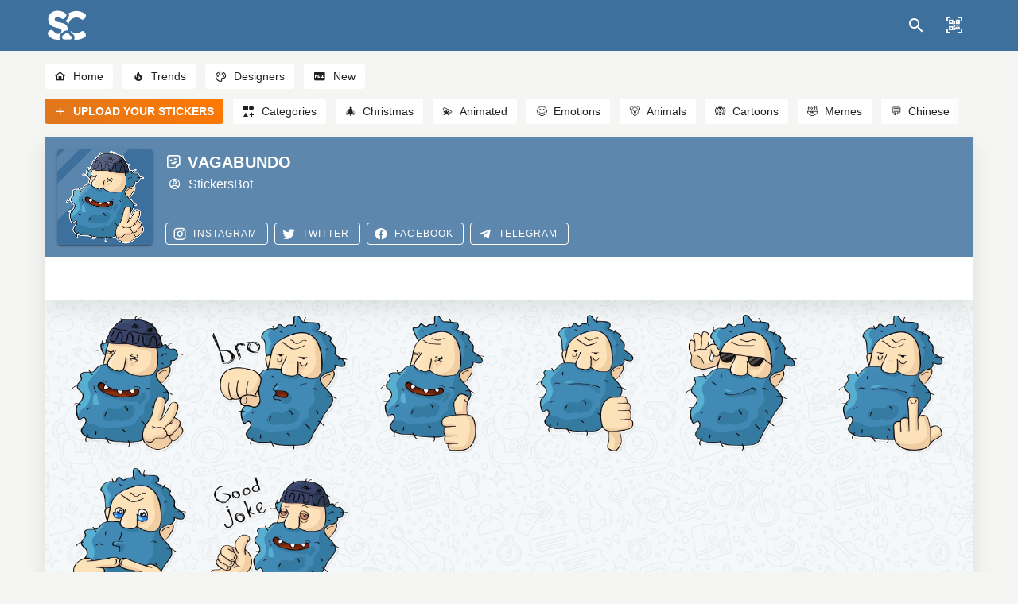

--- FILE ---
content_type: application/javascript; charset=UTF-8
request_url: https://stickers.cloud/_nuxt/04cfea0.js
body_size: 8699
content:
(window.webpackJsonp=window.webpackJsonp||[]).push([[49],{531:function(e,t,n){var content=n(532);content.__esModule&&(content=content.default),"string"==typeof content&&(content=[[e.i,content,""]]),content.locals&&(e.exports=content.locals);(0,n(13).default)("56407fa2",content,!0,{sourceMap:!1})},532:function(e,t,n){var r=n(12)(!1);r.push([e.i,'.theme--light.v-timeline:before{background:rgba(0,0,0,.12)}.theme--light.v-timeline .v-timeline-item__dot{background:#fff}.theme--light.v-timeline .v-timeline-item .v-card:not(.v-card--link):before{border-right-color:rgba(0,0,0,.12)}.theme--dark.v-timeline:before{background:hsla(0,0%,100%,.12)}.theme--dark.v-timeline .v-timeline-item__dot{background:#1e1e1e}.theme--dark.v-timeline .v-timeline-item .v-card:not(.v-card--link):before{border-right-color:rgba(0,0,0,.12)}.v-timeline{padding-top:24px;position:relative}.v-timeline:before{bottom:0;content:"";height:100%;position:absolute;top:0;width:2px}.v-timeline-item{display:flex;padding-bottom:24px}.v-timeline-item__body{position:relative;height:100%;flex:1 1 auto}.v-timeline-item__divider{position:relative;min-width:96px;display:flex;align-items:center;justify-content:center}.v-timeline-item__dot{z-index:2;border-radius:50%;box-shadow:0 2px 1px -1px rgba(0,0,0,.2),0 1px 1px 0 rgba(0,0,0,.14),0 1px 3px 0 rgba(0,0,0,.12);height:38px;left:calc(50% - 19px);width:38px}.v-timeline-item__dot .v-timeline-item__inner-dot{height:30px;margin:4px;width:30px}.v-timeline-item__dot--small{height:24px;left:calc(50% - 12px);width:24px}.v-timeline-item__dot--small .v-timeline-item__inner-dot{height:18px;margin:3px;width:18px}.v-timeline-item__dot--large{height:52px;left:calc(50% - 26px);width:52px}.v-timeline-item__dot--large .v-timeline-item__inner-dot{height:42px;margin:5px;width:42px}.v-timeline-item__inner-dot{border-radius:50%;display:flex;justify-content:center;align-items:center}.v-timeline-item__opposite{flex:1 1 auto;align-self:center;max-width:calc(50% - 48px)}.v-timeline:not(.v-timeline--dense):not(.v-timeline--reverse) .v-timeline-item--after,.v-timeline:not(.v-timeline--dense):not(.v-timeline--reverse) .v-timeline-item:nth-child(odd):not(.v-timeline-item--before){flex-direction:row-reverse}.v-application--is-ltr .v-timeline:not(.v-timeline--dense):not(.v-timeline--reverse) .v-timeline-item--after .v-timeline-item__opposite,.v-application--is-ltr .v-timeline:not(.v-timeline--dense):not(.v-timeline--reverse) .v-timeline-item:nth-child(odd):not(.v-timeline-item--before) .v-timeline-item__opposite{text-align:right}.v-application--is-rtl .v-timeline:not(.v-timeline--dense):not(.v-timeline--reverse) .v-timeline-item--after .v-timeline-item__opposite,.v-application--is-rtl .v-timeline:not(.v-timeline--dense):not(.v-timeline--reverse) .v-timeline-item:nth-child(odd):not(.v-timeline-item--before) .v-timeline-item__opposite{text-align:left}.v-application--is-ltr .v-timeline:not(.v-timeline--dense):not(.v-timeline--reverse) .v-timeline-item--after .v-timeline-item__body>.v-card:after,.v-application--is-ltr .v-timeline:not(.v-timeline--dense):not(.v-timeline--reverse) .v-timeline-item--after .v-timeline-item__body>.v-card:not(.v-card--link):before,.v-application--is-ltr .v-timeline:not(.v-timeline--dense):not(.v-timeline--reverse) .v-timeline-item:nth-child(odd):not(.v-timeline-item--before) .v-timeline-item__body>.v-card:after,.v-application--is-ltr .v-timeline:not(.v-timeline--dense):not(.v-timeline--reverse) .v-timeline-item:nth-child(odd):not(.v-timeline-item--before) .v-timeline-item__body>.v-card:not(.v-card--link):before{transform:rotate(0);left:-10px;right:auto}.v-application--is-rtl .v-timeline:not(.v-timeline--dense):not(.v-timeline--reverse) .v-timeline-item--after .v-timeline-item__body>.v-card:after,.v-application--is-rtl .v-timeline:not(.v-timeline--dense):not(.v-timeline--reverse) .v-timeline-item--after .v-timeline-item__body>.v-card:not(.v-card--link):before,.v-application--is-rtl .v-timeline:not(.v-timeline--dense):not(.v-timeline--reverse) .v-timeline-item:nth-child(odd):not(.v-timeline-item--before) .v-timeline-item__body>.v-card:after,.v-application--is-rtl .v-timeline:not(.v-timeline--dense):not(.v-timeline--reverse) .v-timeline-item:nth-child(odd):not(.v-timeline-item--before) .v-timeline-item__body>.v-card:not(.v-card--link):before{transform:rotate(180deg);left:auto;right:-10px}.v-timeline:not(.v-timeline--dense):not(.v-timeline--reverse) .v-timeline-item--after .v-timeline-item__body,.v-timeline:not(.v-timeline--dense):not(.v-timeline--reverse) .v-timeline-item:nth-child(odd):not(.v-timeline-item--before) .v-timeline-item__body{max-width:calc(50% - 48px)}.v-timeline:not(.v-timeline--dense):not(.v-timeline--reverse) .v-timeline-item--before,.v-timeline:not(.v-timeline--dense):not(.v-timeline--reverse) .v-timeline-item:nth-child(2n):not(.v-timeline-item--after){flex-direction:row}.v-application--is-ltr .v-timeline:not(.v-timeline--dense):not(.v-timeline--reverse) .v-timeline-item--before .v-timeline-item__opposite,.v-application--is-ltr .v-timeline:not(.v-timeline--dense):not(.v-timeline--reverse) .v-timeline-item:nth-child(2n):not(.v-timeline-item--after) .v-timeline-item__opposite{text-align:left}.v-application--is-rtl .v-timeline:not(.v-timeline--dense):not(.v-timeline--reverse) .v-timeline-item--before .v-timeline-item__opposite,.v-application--is-rtl .v-timeline:not(.v-timeline--dense):not(.v-timeline--reverse) .v-timeline-item:nth-child(2n):not(.v-timeline-item--after) .v-timeline-item__opposite{text-align:right}.v-application--is-ltr .v-timeline:not(.v-timeline--dense):not(.v-timeline--reverse) .v-timeline-item--before .v-timeline-item__body>.v-card:after,.v-application--is-ltr .v-timeline:not(.v-timeline--dense):not(.v-timeline--reverse) .v-timeline-item--before .v-timeline-item__body>.v-card:not(.v-card--link):before,.v-application--is-ltr .v-timeline:not(.v-timeline--dense):not(.v-timeline--reverse) .v-timeline-item:nth-child(2n):not(.v-timeline-item--after) .v-timeline-item__body>.v-card:after,.v-application--is-ltr .v-timeline:not(.v-timeline--dense):not(.v-timeline--reverse) .v-timeline-item:nth-child(2n):not(.v-timeline-item--after) .v-timeline-item__body>.v-card:not(.v-card--link):before{transform:rotate(180deg);right:-10px;left:auto}.v-application--is-rtl .v-timeline:not(.v-timeline--dense):not(.v-timeline--reverse) .v-timeline-item--before .v-timeline-item__body>.v-card:after,.v-application--is-rtl .v-timeline:not(.v-timeline--dense):not(.v-timeline--reverse) .v-timeline-item--before .v-timeline-item__body>.v-card:not(.v-card--link):before,.v-application--is-rtl .v-timeline:not(.v-timeline--dense):not(.v-timeline--reverse) .v-timeline-item:nth-child(2n):not(.v-timeline-item--after) .v-timeline-item__body>.v-card:after,.v-application--is-rtl .v-timeline:not(.v-timeline--dense):not(.v-timeline--reverse) .v-timeline-item:nth-child(2n):not(.v-timeline-item--after) .v-timeline-item__body>.v-card:not(.v-card--link):before{transform:rotate(0);right:auto;left:-10px}.v-timeline:not(.v-timeline--dense):not(.v-timeline--reverse) .v-timeline-item--before .v-timeline-item__body,.v-timeline:not(.v-timeline--dense):not(.v-timeline--reverse) .v-timeline-item:nth-child(2n):not(.v-timeline-item--after) .v-timeline-item__body{max-width:calc(50% - 48px)}.v-timeline-item__body>.v-card:not(.v-card--flat):after,.v-timeline-item__body>.v-card:not(.v-card--flat):not(.v-card--link):before{content:"";position:absolute;border-top:10px solid transparent;border-bottom:10px solid transparent;border-right:10px solid #000;top:calc(50% - 10px)}.v-timeline-item__body>.v-card:not(.v-card--flat):after{border-right-color:inherit}.v-timeline-item__body>.v-card:not(.v-card--flat):not(.v-card--link):before{top:calc(50% - 8px)}.v-timeline--align-top .v-timeline-item__dot{align-self:start}.v-timeline--align-top .v-timeline-item__body>.v-card:after{top:10px}.v-timeline--align-top .v-timeline-item__body>.v-card:not(.v-card--link):before{top:12px}.v-application--is-ltr .v-timeline:not(.v-timeline--dense):not(.v-timeline--reverse):before{left:calc(50% - 1px);right:auto}.v-application--is-ltr .v-timeline--reverse:not(.v-timeline--dense):before,.v-application--is-rtl .v-timeline:not(.v-timeline--dense):not(.v-timeline--reverse):before{left:auto;right:calc(50% - 1px)}.v-application--is-rtl .v-timeline--reverse:not(.v-timeline--dense):before{right:auto;left:calc(50% - 1px)}.v-timeline--reverse:not(.v-timeline--dense) .v-timeline-item--before,.v-timeline--reverse:not(.v-timeline--dense) .v-timeline-item:nth-child(odd):not(.v-timeline-item--after){flex-direction:row}.v-application--is-ltr .v-timeline--reverse:not(.v-timeline--dense) .v-timeline-item--before .v-timeline-item__opposite,.v-application--is-ltr .v-timeline--reverse:not(.v-timeline--dense) .v-timeline-item:nth-child(odd):not(.v-timeline-item--after) .v-timeline-item__opposite{text-align:left}.v-application--is-rtl .v-timeline--reverse:not(.v-timeline--dense) .v-timeline-item--before .v-timeline-item__opposite,.v-application--is-rtl .v-timeline--reverse:not(.v-timeline--dense) .v-timeline-item:nth-child(odd):not(.v-timeline-item--after) .v-timeline-item__opposite{text-align:right}.v-application--is-ltr .v-timeline--reverse:not(.v-timeline--dense) .v-timeline-item--before .v-timeline-item__body>.v-card:after,.v-application--is-ltr .v-timeline--reverse:not(.v-timeline--dense) .v-timeline-item--before .v-timeline-item__body>.v-card:not(.v-card--link):before,.v-application--is-ltr .v-timeline--reverse:not(.v-timeline--dense) .v-timeline-item:nth-child(odd):not(.v-timeline-item--after) .v-timeline-item__body>.v-card:after,.v-application--is-ltr .v-timeline--reverse:not(.v-timeline--dense) .v-timeline-item:nth-child(odd):not(.v-timeline-item--after) .v-timeline-item__body>.v-card:not(.v-card--link):before{transform:rotate(180deg);right:-10px;left:auto}.v-application--is-rtl .v-timeline--reverse:not(.v-timeline--dense) .v-timeline-item--before .v-timeline-item__body>.v-card:after,.v-application--is-rtl .v-timeline--reverse:not(.v-timeline--dense) .v-timeline-item--before .v-timeline-item__body>.v-card:not(.v-card--link):before,.v-application--is-rtl .v-timeline--reverse:not(.v-timeline--dense) .v-timeline-item:nth-child(odd):not(.v-timeline-item--after) .v-timeline-item__body>.v-card:after,.v-application--is-rtl .v-timeline--reverse:not(.v-timeline--dense) .v-timeline-item:nth-child(odd):not(.v-timeline-item--after) .v-timeline-item__body>.v-card:not(.v-card--link):before{transform:rotate(0);right:auto;left:-10px}.v-timeline--reverse:not(.v-timeline--dense) .v-timeline-item--before .v-timeline-item__body,.v-timeline--reverse:not(.v-timeline--dense) .v-timeline-item:nth-child(odd):not(.v-timeline-item--after) .v-timeline-item__body{max-width:calc(50% - 48px)}.v-timeline--reverse:not(.v-timeline--dense) .v-timeline-item--after,.v-timeline--reverse:not(.v-timeline--dense) .v-timeline-item:nth-child(2n):not(.v-timeline-item--before){flex-direction:row-reverse}.v-application--is-ltr .v-timeline--reverse:not(.v-timeline--dense) .v-timeline-item--after .v-timeline-item__opposite,.v-application--is-ltr .v-timeline--reverse:not(.v-timeline--dense) .v-timeline-item:nth-child(2n):not(.v-timeline-item--before) .v-timeline-item__opposite{text-align:right}.v-application--is-rtl .v-timeline--reverse:not(.v-timeline--dense) .v-timeline-item--after .v-timeline-item__opposite,.v-application--is-rtl .v-timeline--reverse:not(.v-timeline--dense) .v-timeline-item:nth-child(2n):not(.v-timeline-item--before) .v-timeline-item__opposite{text-align:left}.v-application--is-ltr .v-timeline--reverse:not(.v-timeline--dense) .v-timeline-item--after .v-timeline-item__body>.v-card:after,.v-application--is-ltr .v-timeline--reverse:not(.v-timeline--dense) .v-timeline-item--after .v-timeline-item__body>.v-card:not(.v-card--link):before,.v-application--is-ltr .v-timeline--reverse:not(.v-timeline--dense) .v-timeline-item:nth-child(2n):not(.v-timeline-item--before) .v-timeline-item__body>.v-card:after,.v-application--is-ltr .v-timeline--reverse:not(.v-timeline--dense) .v-timeline-item:nth-child(2n):not(.v-timeline-item--before) .v-timeline-item__body>.v-card:not(.v-card--link):before{transform:rotate(0);left:-10px;right:auto}.v-application--is-rtl .v-timeline--reverse:not(.v-timeline--dense) .v-timeline-item--after .v-timeline-item__body>.v-card:after,.v-application--is-rtl .v-timeline--reverse:not(.v-timeline--dense) .v-timeline-item--after .v-timeline-item__body>.v-card:not(.v-card--link):before,.v-application--is-rtl .v-timeline--reverse:not(.v-timeline--dense) .v-timeline-item:nth-child(2n):not(.v-timeline-item--before) .v-timeline-item__body>.v-card:after,.v-application--is-rtl .v-timeline--reverse:not(.v-timeline--dense) .v-timeline-item:nth-child(2n):not(.v-timeline-item--before) .v-timeline-item__body>.v-card:not(.v-card--link):before{transform:rotate(180deg);left:auto;right:-10px}.v-timeline--reverse:not(.v-timeline--dense) .v-timeline-item--after .v-timeline-item__body,.v-timeline--reverse:not(.v-timeline--dense) .v-timeline-item:nth-child(2n):not(.v-timeline-item--before) .v-timeline-item__body{max-width:calc(50% - 48px)}.v-application--is-ltr .v-timeline--reverse.v-timeline--dense:before{right:47px;left:auto}.v-application--is-ltr .v-timeline--dense:not(.v-timeline--reverse):before,.v-application--is-rtl .v-timeline--reverse.v-timeline--dense:before{right:auto;left:47px}.v-application--is-rtl .v-timeline--dense:not(.v-timeline--reverse):before{left:auto;right:47px}.v-timeline--dense .v-timeline-item{flex-direction:row-reverse!important}.v-application--is-ltr .v-timeline--dense .v-timeline-item .v-timeline-item__body>.v-card:after,.v-application--is-ltr .v-timeline--dense .v-timeline-item .v-timeline-item__body>.v-card:not(.v-card--link):before{transform:rotate(0);left:-10px;right:auto}.v-application--is-rtl .v-timeline--dense .v-timeline-item .v-timeline-item__body>.v-card:after,.v-application--is-rtl .v-timeline--dense .v-timeline-item .v-timeline-item__body>.v-card:not(.v-card--link):before{transform:rotate(180deg);left:auto;right:-10px}.v-timeline--dense .v-timeline-item__body{max-width:calc(100% - 96px)}.v-timeline--dense .v-timeline-item__opposite{display:none}.v-timeline--reverse.v-timeline--dense .v-timeline-item{flex-direction:row!important}.v-application--is-ltr .v-timeline--reverse.v-timeline--dense .v-timeline-item .v-timeline-item__body>.v-card:after,.v-application--is-ltr .v-timeline--reverse.v-timeline--dense .v-timeline-item .v-timeline-item__body>.v-card:not(.v-card--link):before{transform:rotate(180deg);right:-10px;left:auto}.v-application--is-rtl .v-timeline--reverse.v-timeline--dense .v-timeline-item .v-timeline-item__body>.v-card:after,.v-application--is-rtl .v-timeline--reverse.v-timeline--dense .v-timeline-item .v-timeline-item__body>.v-card:not(.v-card--link):before{transform:rotate(0);right:auto;left:-10px}.v-timeline-item--fill-dot .v-timeline-item__inner-dot{height:inherit;margin:0;width:inherit}',""]),e.exports=r},533:function(e,t,n){"undefined"!=typeof self&&self,e.exports=function(e){var t={};function n(r){if(t[r])return t[r].exports;var o=t[r]={i:r,l:!1,exports:{}};return e[r].call(o.exports,o,o.exports,n),o.l=!0,o.exports}return n.m=e,n.c=t,n.d=function(e,t,r){n.o(e,t)||Object.defineProperty(e,t,{configurable:!1,enumerable:!0,get:r})},n.n=function(e){var t=e&&e.__esModule?function(){return e.default}:function(){return e};return n.d(t,"a",t),t},n.o=function(e,t){return Object.prototype.hasOwnProperty.call(e,t)},n.p="./",n(n.s=0)}({0:function(e,t,n){e.exports=n("vgs7")},A5qe:function(e,t,n){(function(n){var r,o,a,i={scope:{}};i.defineProperty="function"==typeof Object.defineProperties?Object.defineProperty:function(e,t,n){if(n.get||n.set)throw new TypeError("ES3 does not support getters and setters.");e!=Array.prototype&&e!=Object.prototype&&(e[t]=n.value)},i.getGlobal=function(e){return"undefined"!=typeof window&&window===e?e:void 0!==n&&null!=n?n:e},i.global=i.getGlobal(this),i.SYMBOL_PREFIX="jscomp_symbol_",i.initSymbol=function(){i.initSymbol=function(){},i.global.Symbol||(i.global.Symbol=i.Symbol)},i.symbolCounter_=0,i.Symbol=function(e){return i.SYMBOL_PREFIX+(e||"")+i.symbolCounter_++},i.initSymbolIterator=function(){i.initSymbol();var e=i.global.Symbol.iterator;e||(e=i.global.Symbol.iterator=i.global.Symbol("iterator")),"function"!=typeof Array.prototype[e]&&i.defineProperty(Array.prototype,e,{configurable:!0,writable:!0,value:function(){return i.arrayIterator(this)}}),i.initSymbolIterator=function(){}},i.arrayIterator=function(e){var t=0;return i.iteratorPrototype((function(){return t<e.length?{done:!1,value:e[t++]}:{done:!0}}))},i.iteratorPrototype=function(e){return i.initSymbolIterator(),(e={next:e})[i.global.Symbol.iterator]=function(){return this},e},i.array=i.array||{},i.iteratorFromArray=function(e,t){i.initSymbolIterator(),e instanceof String&&(e+="");var n=0,r={next:function(){if(n<e.length){var o=n++;return{value:t(o,e[o]),done:!1}}return r.next=function(){return{done:!0,value:void 0}},r.next()}};return r[Symbol.iterator]=function(){return r},r},i.polyfill=function(e,t,n,r){if(t){for(n=i.global,e=e.split("."),r=0;r<e.length-1;r++){var o=e[r];o in n||(n[o]={}),n=n[o]}(t=t(r=n[e=e[e.length-1]]))!=r&&null!=t&&i.defineProperty(n,e,{configurable:!0,writable:!0,value:t})}},i.polyfill("Array.prototype.keys",(function(e){return e||function(){return i.iteratorFromArray(this,(function(e){return e}))}}),"es6-impl","es3");var u=this;!function(n,i){o=[],void 0===(a="function"==typeof(r=i)?r.apply(t,o):r)||(e.exports=a)}(0,(function(){function e(e){if(!V.col(e))try{return document.querySelectorAll(e)}catch(e){}}function t(e,t){for(var n=e.length,r=2<=arguments.length?arguments[1]:void 0,o=[],a=0;a<n;a++)if(a in e){var i=e[a];t.call(r,i,a,e)&&o.push(i)}return o}function n(e){return e.reduce((function(e,t){return e.concat(V.arr(t)?n(t):t)}),[])}function r(t){return V.arr(t)?t:(V.str(t)&&(t=e(t)||t),t instanceof NodeList||t instanceof HTMLCollection?[].slice.call(t):[t])}function o(e,t){return e.some((function(e){return e===t}))}function a(e){var t,n={};for(t in e)n[t]=e[t];return n}function i(e,t){var n,r=a(e);for(n in e)r[n]=t.hasOwnProperty(n)?t[n]:e[n];return r}function s(e,t){var n,r=a(e);for(n in t)r[n]=V.und(e[n])?t[n]:e[n];return r}function l(e){e=e.replace(/^#?([a-f\d])([a-f\d])([a-f\d])$/i,(function(e,t,n,r){return t+t+n+n+r+r}));var t=/^#?([a-f\d]{2})([a-f\d]{2})([a-f\d]{2})$/i.exec(e);return"rgba("+(e=parseInt(t[1],16))+","+parseInt(t[2],16)+","+(t=parseInt(t[3],16))+",1)"}function m(e){function t(e,t,n){return 0>n&&(n+=1),1<n&&--n,n<1/6?e+6*(t-e)*n:.5>n?t:n<2/3?e+(t-e)*(2/3-n)*6:e}var n=/hsl\((\d+),\s*([\d.]+)%,\s*([\d.]+)%\)/g.exec(e)||/hsla\((\d+),\s*([\d.]+)%,\s*([\d.]+)%,\s*([\d.]+)\)/g.exec(e);e=parseInt(n[1])/360;var r=parseInt(n[2])/100,o=parseInt(n[3])/100;if(n=n[4]||1,0==r)o=r=e=o;else{var a=.5>o?o*(1+r):o+r-o*r,i=2*o-a;o=t(i,a,e+1/3),r=t(i,a,e),e=t(i,a,e-1/3)}return"rgba("+255*o+","+255*r+","+255*e+","+n+")"}function v(e){if(e=/([\+\-]?[0-9#\.]+)(%|px|pt|em|rem|in|cm|mm|ex|ch|pc|vw|vh|vmin|vmax|deg|rad|turn)?$/.exec(e))return e[2]}function c(e){return-1<e.indexOf("translate")||"perspective"===e?"px":-1<e.indexOf("rotate")||-1<e.indexOf("skew")?"deg":void 0}function p(e,t){return V.fnc(e)?e(t.target,t.id,t.total):e}function d(e,t){if(t in e.style)return getComputedStyle(e).getPropertyValue(t.replace(/([a-z])([A-Z])/g,"$1-$2").toLowerCase())||"0"}function f(e,t){return V.dom(e)&&o(B,t)?"transform":V.dom(e)&&(e.getAttribute(t)||V.svg(e)&&e[t])?"attribute":V.dom(e)&&"transform"!==t&&d(e,t)?"css":null!=e[t]?"object":void 0}function g(e,n){var r=c(n);if(r=-1<n.indexOf("scale")?1:0+r,!(e=e.style.transform))return r;for(var o=[],a=[],i=[],u=/(\w+)\((.+?)\)/g;o=u.exec(e);)a.push(o[1]),i.push(o[2]);return(e=t(i,(function(e,t){return a[t]===n}))).length?e[0]:r}function h(e,t){switch(f(e,t)){case"transform":return g(e,t);case"css":return d(e,t);case"attribute":return e.getAttribute(t)}return e[t]||0}function y(e,t){var n=/^(\*=|\+=|-=)/.exec(e);if(!n)return e;var r=v(e)||0;switch(t=parseFloat(t),e=parseFloat(e.replace(n[0],"")),n[0][0]){case"+":return t+e+r;case"-":return t-e+r;case"*":return t*e+r}}function b(e,t){return Math.sqrt(Math.pow(t.x-e.x,2)+Math.pow(t.y-e.y,2))}function _(e){e=e.points;for(var t,n=0,r=0;r<e.numberOfItems;r++){var o=e.getItem(r);0<r&&(n+=b(t,o)),t=o}return n}function x(e){if(e.getTotalLength)return e.getTotalLength();switch(e.tagName.toLowerCase()){case"circle":return 2*Math.PI*e.getAttribute("r");case"rect":return 2*e.getAttribute("width")+2*e.getAttribute("height");case"line":return b({x:e.getAttribute("x1"),y:e.getAttribute("y1")},{x:e.getAttribute("x2"),y:e.getAttribute("y2")});case"polyline":return _(e);case"polygon":var t=e.points;return _(e)+b(t.getItem(t.numberOfItems-1),t.getItem(0))}}function w(e,t){function n(n){return n=void 0===n?0:n,e.el.getPointAtLength(1<=t+n?t+n:0)}var r=n(),o=n(-1),a=n(1);switch(e.property){case"x":return r.x;case"y":return r.y;case"angle":return 180*Math.atan2(a.y-o.y,a.x-o.x)/Math.PI}}function O(e,t){var n,r=/-?\d*\.?\d+/g;if(n=V.pth(e)?e.totalLength:e,V.col(n))if(V.rgb(n)){var o=/rgb\((\d+,\s*[\d]+,\s*[\d]+)\)/g.exec(n);n=o?"rgba("+o[1]+",1)":n}else n=V.hex(n)?l(n):V.hsl(n)?m(n):void 0;else o=(o=v(n))?n.substr(0,n.length-o.length):n,n=t&&!/\s/g.test(n)?o+t:o;return{original:n+="",numbers:n.match(r)?n.match(r).map(Number):[0],strings:V.str(e)||t?n.split(r):[]}}function k(e){return t(e=e?n(V.arr(e)?e.map(r):r(e)):[],(function(e,t,n){return n.indexOf(e)===t}))}function j(e){var t=k(e);return t.map((function(e,n){return{target:e,id:n,total:t.length}}))}function P(e,t){var n=a(t);if(V.arr(e)){var o=e.length;2!==o||V.obj(e[0])?V.fnc(t.duration)||(n.duration=t.duration/o):e={value:e}}return r(e).map((function(e,n){return n=n?0:t.delay,e=V.obj(e)&&!V.pth(e)?e:{value:e},V.und(e.delay)&&(e.delay=n),e})).map((function(e){return s(e,n)}))}function S(e,t){var n,r={};for(n in e){var o=p(e[n],t);V.arr(o)&&(o=o.map((function(e){return p(e,t)})),1===o.length&&(o=o[0])),r[n]=o}return r.duration=parseFloat(r.duration),r.delay=parseFloat(r.delay),r}function I(e){return V.arr(e)?L.apply(this,e):N[e]}function C(e,t){var n;return e.tweens.map((function(r){var o=(r=S(r,t)).value,a=h(t.target,e.name),i=n?n.to.original:a,u=(i=V.arr(o)?o[0]:i,y(V.arr(o)?o[1]:o,i));return a=v(u)||v(i)||v(a),r.from=O(i,a),r.to=O(u,a),r.start=n?n.end:e.offset,r.end=r.start+r.delay+r.duration,r.easing=I(r.easing),r.elasticity=(1e3-Math.min(Math.max(r.elasticity,1),999))/1e3,r.isPath=V.pth(o),r.isColor=V.col(r.from.original),r.isColor&&(r.round=1),n=r}))}function M(e,r){return t(n(e.map((function(e){return r.map((function(t){var n=f(e.target,t.name);if(n){var r=C(t,e);t={type:n,property:t.name,animatable:e,tweens:r,duration:r[r.length-1].end,delay:r[0].delay}}else t=void 0;return t}))}))),(function(e){return!V.und(e)}))}function A(e,t,n,r){var o="delay"===e;return t.length?(o?Math.min:Math.max).apply(Math,t.map((function(t){return t[e]}))):o?r.delay:n.offset+r.delay+r.duration}function $(e){var t,n=i(F,e),r=i(T,e),o=j(e.targets),a=[],u=s(n,r);for(t in e)u.hasOwnProperty(t)||"targets"===t||a.push({name:t,offset:u.offset,tweens:P(e[t],r)});return s(n,{children:[],animatables:o,animations:e=M(o,a),duration:A("duration",e,n,r),delay:A("delay",e,n,r)})}function E(e){function n(){return window.Promise&&new Promise((function(e){return v=e}))}function r(e){return p.reversed?p.duration-e:e}function o(e){for(var n=0,r={},o=p.animations,a=o.length;n<a;){var i=o[n],u=i.animatable,s=i.tweens,l=s.length-1,m=s[l];l&&(m=t(s,(function(t){return e<t.end}))[0]||m),s=Math.min(Math.max(e-m.start-m.delay,0),m.duration)/m.duration;for(var v=isNaN(s)?1:m.easing(s,m.elasticity),c=(s=m.to.strings,m.round),f=void(l=[]),g=(f=m.to.numbers.length,0);g<f;g++){var h=void 0,y=(h=m.to.numbers[g],m.from.numbers[g]);h=m.isPath?w(m.value,v*h):y+v*(h-y),c&&(m.isColor&&2<g||(h=Math.round(h*c)/c)),l.push(h)}if(m=s.length)for(f=s[0],v=0;v<m;v++)c=s[v+1],g=l[v],isNaN(g)||(f=c?f+(g+c):f+(g+" "));else f=l[0];q[i.type](u.target,i.property,f,r,u.id),i.currentValue=f,n++}if(n=Object.keys(r).length)for(o=0;o<n;o++)D||(D=d(document.body,"transform")?"transform":"-webkit-transform"),p.animatables[o].target.style[D]=r[o].join(" ");p.currentTime=e,p.progress=e/p.duration*100}function a(e){p[e]&&p[e](p)}function i(){p.remaining&&!0!==p.remaining&&p.remaining--}function u(e){var t=p.duration,u=p.offset,d=u+p.delay,f=p.currentTime,g=p.reversed,h=r(e);if(p.children.length){var y=p.children,b=y.length;if(h>=p.currentTime)for(var _=0;_<b;_++)y[_].seek(h);else for(;b--;)y[b].seek(h)}(h>=d||!t)&&(p.began||(p.began=!0,a("begin")),a("run")),h>u&&h<t?o(h):(h<=u&&0!==f&&(o(0),g&&i()),(h>=t&&f!==t||!t)&&(o(t),g||i())),a("update"),e>=t&&(p.remaining?(l=s,"alternate"===p.direction&&(p.reversed=!p.reversed)):(p.pause(),p.completed||(p.completed=!0,a("complete"),"Promise"in window&&(v(),c=n()))),m=0)}e=void 0===e?{}:e;var s,l,m=0,v=null,c=n(),p=$(e);return p.reset=function(){var e=p.direction,t=p.loop;for(p.currentTime=0,p.progress=0,p.paused=!0,p.began=!1,p.completed=!1,p.reversed="reverse"===e,p.remaining="alternate"===e&&1===t?2:t,o(0),e=p.children.length;e--;)p.children[e].reset()},p.tick=function(e){s=e,l||(l=s),u((m+s-l)*E.speed)},p.seek=function(e){u(r(e))},p.pause=function(){var e=R.indexOf(p);-1<e&&R.splice(e,1),p.paused=!0},p.play=function(){p.paused&&(p.paused=!1,l=0,m=r(p.currentTime),R.push(p),X||Y())},p.reverse=function(){p.reversed=!p.reversed,l=0,m=r(p.currentTime)},p.restart=function(){p.pause(),p.reset(),p.play()},p.finished=c,p.reset(),p.autoplay&&p.play(),p}var D,F={update:void 0,begin:void 0,run:void 0,complete:void 0,loop:1,direction:"normal",autoplay:!0,offset:0},T={duration:1e3,delay:0,easing:"easeOutElastic",elasticity:500,round:0},B="translateX translateY translateZ rotate rotateX rotateY rotateZ scale scaleX scaleY scaleZ skewX skewY perspective".split(" "),V={arr:function(e){return Array.isArray(e)},obj:function(e){return-1<Object.prototype.toString.call(e).indexOf("Object")},pth:function(e){return V.obj(e)&&e.hasOwnProperty("totalLength")},svg:function(e){return e instanceof SVGElement},dom:function(e){return e.nodeType||V.svg(e)},str:function(e){return"string"==typeof e},fnc:function(e){return"function"==typeof e},und:function(e){return void 0===e},hex:function(e){return/(^#[0-9A-F]{6}$)|(^#[0-9A-F]{3}$)/i.test(e)},rgb:function(e){return/^rgb/.test(e)},hsl:function(e){return/^hsl/.test(e)},col:function(e){return V.hex(e)||V.rgb(e)||V.hsl(e)}},L=function(){function e(e,t,n){return(((1-3*n+3*t)*e+(3*n-6*t))*e+3*t)*e}return function(t,n,r,o){if(0<=t&&1>=t&&0<=r&&1>=r){var a=new Float32Array(11);if(t!==n||r!==o)for(var i=0;11>i;++i)a[i]=e(.1*i,t,r);return function(i){if(t===n&&r===o)return i;if(0===i)return 0;if(1===i)return 1;for(var u=0,s=1;10!==s&&a[s]<=i;++s)u+=.1;--s,s=u+(i-a[s])/(a[s+1]-a[s])*.1;var l=3*(1-3*r+3*t)*s*s+2*(3*r-6*t)*s+3*t;if(.001<=l){for(u=0;4>u&&0!=(l=3*(1-3*r+3*t)*s*s+2*(3*r-6*t)*s+3*t);++u){var m=e(s,t,r)-i;s-=m/l}i=s}else if(0===l)i=s;else{s=u,u+=.1;var v=0;do{0<(l=e(m=s+(u-s)/2,t,r)-i)?u=m:s=m}while(1e-7<Math.abs(l)&&10>++v);i=m}return e(i,n,o)}}}}(),N=function(){function e(e,t){return 0===e||1===e?e:-Math.pow(2,10*(e-1))*Math.sin(2*(e-1-t/(2*Math.PI)*Math.asin(1))*Math.PI/t)}var t,n="Quad Cubic Quart Quint Sine Expo Circ Back Elastic".split(" "),r={In:[[.55,.085,.68,.53],[.55,.055,.675,.19],[.895,.03,.685,.22],[.755,.05,.855,.06],[.47,0,.745,.715],[.95,.05,.795,.035],[.6,.04,.98,.335],[.6,-.28,.735,.045],e],Out:[[.25,.46,.45,.94],[.215,.61,.355,1],[.165,.84,.44,1],[.23,1,.32,1],[.39,.575,.565,1],[.19,1,.22,1],[.075,.82,.165,1],[.175,.885,.32,1.275],function(t,n){return 1-e(1-t,n)}],InOut:[[.455,.03,.515,.955],[.645,.045,.355,1],[.77,0,.175,1],[.86,0,.07,1],[.445,.05,.55,.95],[1,0,0,1],[.785,.135,.15,.86],[.68,-.55,.265,1.55],function(t,n){return.5>t?e(2*t,n)/2:1-e(-2*t+2,n)/2}]},o={linear:L(.25,.25,.75,.75)},a={};for(t in r)a.type=t,r[a.type].forEach(function(e){return function(t,r){o["ease"+e.type+n[r]]=V.fnc(t)?t:L.apply(u,t)}}(a)),a={type:a.type};return o}(),q={css:function(e,t,n){return e.style[t]=n},attribute:function(e,t,n){return e.setAttribute(t,n)},object:function(e,t,n){return e[t]=n},transform:function(e,t,n,r,o){r[o]||(r[o]=[]),r[o].push(t+"("+n+")")}},R=[],X=0,Y=function(){function e(){X=requestAnimationFrame(t)}function t(t){var n=R.length;if(n){for(var r=0;r<n;)R[r]&&R[r].tick(t),r++;e()}else cancelAnimationFrame(X),X=0}return e}();return E.version="2.2.0",E.speed=1,E.running=R,E.remove=function(e){e=k(e);for(var t=R.length;t--;)for(var n=R[t],r=n.animations,a=r.length;a--;)o(e,r[a].animatable.target)&&(r.splice(a,1),r.length||n.pause())},E.getValue=h,E.path=function(t,n){var r=V.str(t)?e(t)[0]:t,o=n||100;return function(e){return{el:r,property:e,totalLength:x(r)*(o/100)}}},E.setDashoffset=function(e){var t=x(e);return e.setAttribute("stroke-dasharray",t),t},E.bezier=L,E.easings=N,E.timeline=function(e){var t=E(e);return t.pause(),t.duration=0,t.add=function(n){return t.children.forEach((function(e){e.began=!0,e.completed=!0})),r(n).forEach((function(n){var r=s(n,i(T,e||{}));r.targets=r.targets||e.targets,n=t.duration;var o=r.offset;r.autoplay=!1,r.direction=t.direction,r.offset=V.und(o)?n:y(o,n),t.began=!0,t.completed=!0,t.seek(r.offset),(r=E(r)).began=!0,r.completed=!0,r.duration>n&&(t.duration=r.duration),t.children.push(r)})),t.seek(0),t.reset(),t.autoplay&&t.restart(),t},t},E.random=function(e,t){return Math.floor(Math.random()*(t-e+1))+e},E}))}).call(t,n("DuR2"))},DuR2:function(e,t){var n;n=function(){return this}();try{n=n||Function("return this")()||(0,eval)("this")}catch(e){"object"==typeof window&&(n=window)}e.exports=n},vgs7:function(e,t,n){"use strict";Object.defineProperty(t,"__esModule",{value:!0});var r=n("A5qe"),o=n.n(r),a={props:{value:{type:[Number,String],default:"0",required:!0},formatValue:{type:Function,default:function(e){return e}},easing:{type:String,default:"linear"},duration:{type:Number,default:1e3},update:Function,begin:Function,complete:Function,run:Function,delay:{type:Number,default:0},round:{default:null}},data:function(){return{animatedValue:0}},mounted:function(){this.animateValue(this.value)},watch:{value:function(e){this.animateValue(e)}},methods:{animateValue:function(e){var t=this.begin,n=this.easing,r=this.duration,a=this.complete,i=this.update,u=this.run,s=this.delay,l=this.round;o()({targets:this,animatedValue:e,duration:r,easing:n,update:i,begin:t,complete:a,run:u,delay:s,round:l})}}},i=function(){var e=this,t=e.$createElement;return(e._self._c||t)("span",{domProps:{innerHTML:e._s(e.formatValue(Number(e.animatedValue)))}})};function s(e,t,n,r,o,a,i,u){var s=typeof(e=e||{}).default;"object"!==s&&"function"!==s||(e=e.default);var l,m="function"==typeof e?e.options:e;if(t&&(m.render=t,m.staticRenderFns=n,m._compiled=!0),r&&(m.functional=!0),a&&(m._scopeId=a),i?(l=function(e){(e=e||this.$vnode&&this.$vnode.ssrContext||this.parent&&this.parent.$vnode&&this.parent.$vnode.ssrContext)||"undefined"==typeof __VUE_SSR_CONTEXT__||(e=__VUE_SSR_CONTEXT__),o&&o.call(this,e),e&&e._registeredComponents&&e._registeredComponents.add(i)},m._ssrRegister=l):o&&(l=u?function(){o.call(this,this.$root.$options.shadowRoot)}:o),l)if(m.functional){m._injectStyles=l;var v=m.render;m.render=function(e,t){return l.call(t),v(e,t)}}else{var c=m.beforeCreate;m.beforeCreate=c?[].concat(c,l):[l]}return{exports:e,options:m}}var l=s(a,i,[],!1,null,null,null).exports;t.default=l}}).default},563:function(e,t,n){"use strict";n(8),n(5),n(7),n(10),n(11);var r=n(1),o=(n(531),n(4)),l=n(15);function m(object,e){var t=Object.keys(object);if(Object.getOwnPropertySymbols){var n=Object.getOwnPropertySymbols(object);e&&(n=n.filter((function(e){return Object.getOwnPropertyDescriptor(object,e).enumerable}))),t.push.apply(t,n)}return t}t.a=Object(o.a)(l.a).extend({name:"v-timeline",provide:function(){return{timeline:this}},props:{alignTop:Boolean,dense:Boolean,reverse:Boolean},computed:{classes:function(){return function(e){for(var i=1;i<arguments.length;i++){var source=null!=arguments[i]?arguments[i]:{};i%2?m(Object(source),!0).forEach((function(t){Object(r.a)(e,t,source[t])})):Object.getOwnPropertyDescriptors?Object.defineProperties(e,Object.getOwnPropertyDescriptors(source)):m(Object(source)).forEach((function(t){Object.defineProperty(e,t,Object.getOwnPropertyDescriptor(source,t))}))}return e}({"v-timeline--align-top":this.alignTop,"v-timeline--dense":this.dense,"v-timeline--reverse":this.reverse},this.themeClasses)}},render:function(e){return e("div",{staticClass:"v-timeline",class:this.classes},this.$slots.default)}})},564:function(e,t,n){"use strict";n(8),n(5),n(7),n(10),n(11);var r=n(1),o=(n(198),n(4)),l=n(44),m=n(15),v=n(21);function c(object,e){var t=Object.keys(object);if(Object.getOwnPropertySymbols){var n=Object.getOwnPropertySymbols(object);e&&(n=n.filter((function(e){return Object.getOwnPropertyDescriptor(object,e).enumerable}))),t.push.apply(t,n)}return t}function d(e){for(var i=1;i<arguments.length;i++){var source=null!=arguments[i]?arguments[i]:{};i%2?c(Object(source),!0).forEach((function(t){Object(r.a)(e,t,source[t])})):Object.getOwnPropertyDescriptors?Object.defineProperties(e,Object.getOwnPropertyDescriptors(source)):c(Object(source)).forEach((function(t){Object.defineProperty(e,t,Object.getOwnPropertyDescriptor(source,t))}))}return e}var f=Object(o.a)(v.a,m.a);t.a=f.extend().extend({name:"v-timeline-item",inject:["timeline"],props:{color:{type:String,default:"primary"},fillDot:Boolean,hideDot:Boolean,icon:String,iconColor:String,large:Boolean,left:Boolean,right:Boolean,small:Boolean},computed:{hasIcon:function(){return!!this.icon||!!this.$slots.icon}},methods:{genBody:function(){return this.$createElement("div",{staticClass:"v-timeline-item__body"},this.$slots.default)},genIcon:function(){return this.$slots.icon?this.$slots.icon:this.$createElement(l.a,{props:{color:this.iconColor,dark:!this.theme.isDark,small:this.small}},this.icon)},genInnerDot:function(){var data=this.setBackgroundColor(this.color);return this.$createElement("div",d({staticClass:"v-timeline-item__inner-dot"},data),[this.hasIcon&&this.genIcon()])},genDot:function(){return this.$createElement("div",{staticClass:"v-timeline-item__dot",class:{"v-timeline-item__dot--small":this.small,"v-timeline-item__dot--large":this.large}},[this.genInnerDot()])},genDivider:function(){var e=[];return this.hideDot||e.push(this.genDot()),this.$createElement("div",{staticClass:"v-timeline-item__divider"},e)},genOpposite:function(){return this.$createElement("div",{staticClass:"v-timeline-item__opposite"},this.$slots.opposite)}},render:function(e){var t=[this.genBody(),this.genDivider()];return this.$slots.opposite&&t.push(this.genOpposite()),e("div",{staticClass:"v-timeline-item",class:d({"v-timeline-item--fill-dot":this.fillDot,"v-timeline-item--before":this.timeline.reverse?this.right:this.left,"v-timeline-item--after":this.timeline.reverse?this.left:this.right},this.themeClasses)},t)}})}}]);

--- FILE ---
content_type: application/javascript; charset=UTF-8
request_url: https://stickers.cloud/_nuxt/a9bc6b8.js
body_size: 6022
content:
(window.webpackJsonp=window.webpackJsonp||[]).push([[38,17],{443:function(t,e,o){var content=o(446);content.__esModule&&(content=content.default),"string"==typeof content&&(content=[[t.i,content,""]]),content.locals&&(t.exports=content.locals);(0,o(13).default)("3fa59910",content,!0,{sourceMap:!1})},444:function(t,e,o){"use strict";o.r(e);var r=o(179),l=o(250),c=(o(18),o(448)),n={props:{pack:{type:Object,default:{}},rank:{type:Number,default:0},noLazy:{type:Boolean,default:!1}},data:function(){return{isIOS:c.isIOS}}},d=(o(445),o(87)),component=Object(d.a)(n,(function(){var t=this,e=t._self._c;return e("div",[e("div",{staticClass:"white rounded list-item mt-4 default-shadow"},[e("nuxt-link",{attrs:{to:t.localePath({name:"pack-pack",params:{pack:t.pack.slug}})}},[e("div",{staticClass:"pa-1 d-flex align-center"},[t.noLazy?e("img",{staticClass:"list-tray-icon",attrs:{src:t.pack.tray_src,block:"",width:"64px",height:"64px"}}):e(l.a,{staticClass:"list-tray-icon",attrs:{src:t.pack.tray_src,block:"","aspect-ratio":"1","max-width":"64px","lazy-src":t.isIOS?null:"/global/image_holder.jpg"}})],1)]),t._v(" "),e("div",{staticClass:"list-pack-content pa-2"},[e("div",[e("nuxt-link",{attrs:{to:t.localePath({name:"pack-pack",params:{pack:t.pack.slug}})}},[e("div",{staticClass:"list-pack-title"},[t._v(t._s((t.rank?"#"+t.rank+" ":"")+t.pack.title))])]),t._v(" "),e("nuxt-link",{attrs:{to:t.localePath({name:"profile-username",params:{username:t.pack.author.slug}})}},[e("div",{staticClass:"list-pack-author mt-1"},[e(r.a,{staticClass:"list-pack-author-icon"},[t._v("mdi-account-circle-outline")]),t._v(" "+t._s(t.pack.author.username))],1)]),t._v(" "),e("nuxt-link",{attrs:{to:t.localePath({name:"pack-pack",params:{pack:t.pack.slug}})}},[e("div",{staticClass:"list-pack-stickers d-flex mt-1",class:{"justify-space-between":t.pack.stickers.length>3,"justify-space-around":t.pack.stickers.length<=3}},[t._l(t.noLazy?t.pack.stickers:[],(function(o){return e("img",{key:o.uuid,attrs:{alt:t.pack.title+" - Sticker",src:o.sticker_src,block:"",width:"45px",height:"45px"}})})),t._v(" "),t._l(t.noLazy?[]:t.pack.stickers,(function(o){return e(l.a,{key:o.uuid,attrs:{title:t.pack.title+" - Sticker",src:o.sticker_src,block:"","aspect-ratio":"1","max-width":"45px","lazy-src":t.isIOS?null:"/global/image_holder.jpg"}})}))],2)])],1)])],1)])}),[],!1,null,"136ff46d",null);e.default=component.exports},445:function(t,e,o){"use strict";o(443)},446:function(t,e,o){var r=o(12)(!1);r.push([t.i,".list-item[data-v-136ff46d]{display:flex;flex:1 1 100%;position:relative}.list-pack-content[data-v-136ff46d]{width:100%;overflow:hidden}.list-pack-title[data-v-136ff46d]{color:rgba(0,0,0,.87);line-height:100%;font-weight:700;font-size:.9em;white-space:nowrap;text-overflow:ellipsis;overflow:hidden}.list-pack-author-icon[data-v-136ff46d]{font-size:14px;vertical-align:baseline;vertical-align:initial}.list-pack-author[data-v-136ff46d]{color:rgba(0,0,0,.6);line-height:100%;font-size:.9em;white-space:nowrap;text-overflow:ellipsis;overflow:hidden;display:inline-block!important;min-height:16px}.list-tray-icon[data-v-136ff46d]{height:64px;width:64px}.list-pack-stickers[data-v-136ff46d]{min-height:45px}",""]),t.exports=r},487:function(t,e,o){var content=o(535);content.__esModule&&(content=content.default),"string"==typeof content&&(content=[[t.i,content,""]]),content.locals&&(t.exports=content.locals);(0,o(13).default)("b619ad60",content,!0,{sourceMap:!1})},488:function(t,e,o){var content=o(537);content.__esModule&&(content=content.default),"string"==typeof content&&(content=[[t.i,content,""]]),content.locals&&(t.exports=content.locals);(0,o(13).default)("a7a5f574",content,!0,{sourceMap:!1})},534:function(t,e,o){"use strict";o(487)},535:function(t,e,o){var r=o(12)(!1);r.push([t.i,".card-header-avatar[data-v-3effc156]{width:120px;height:120px;position:relative}.avatar-image[data-v-3effc156]{position:absolute;z-index:2}.avatar-re[data-v-3effc156]{position:absolute;z-index:3}.whatsapp-background[data-v-3effc156]{background-image:url(/global/bg_whatsapp.png);background-repeat:repeat}.user-social-media[data-v-3effc156]{position:absolute;bottom:0}.do-overflow[data-v-3effc156]{overflow:visible}.pack-votes[data-v-3effc156]{line-height:23px;font-weight:500;margin-left:25px}.middle-section[data-v-3effc156]{height:54px}.icon-title-list[data-v-3effc156]{vertical-align:text-top;font-size:20px}.title-list[data-v-3effc156]{text-transform:uppercase;font-size:1em;font-weight:700}.xxl-large[data-v-3effc156]{height:72px!important}.position-relative[data-v-3effc156]{position:relative}.close-x-button[data-v-3effc156]{position:absolute;top:6px;right:6px;cursor:pointer;font-size:1.1em}.play-button-box[data-v-3effc156]{position:absolute;left:50%;top:50%;transform:translate(-50%,-50%);border-radius:50%!important;cursor:pointer}.play-button-text[data-v-3effc156]{vertical-align:top}.image-ratio[data-v-3effc156]{width:100%;height:auto}",""]),t.exports=r},536:function(t,e,o){"use strict";o(488)},537:function(t,e,o){var r=o(12)(!1);r.push([t.i,".VueStar,.VueStar__ground{width:20px!important;height:20px!important}:root{--animate-duration:1s;--animate-delay:1s;--animate-repeat:1}.animate__animated{-webkit-animation-duration:1s;-webkit-animation-duration:var(--animate-duration);animation-duration:1s;animation-duration:var(--animate-duration);-webkit-animation-fill-mode:both;animation-fill-mode:both}@-webkit-keyframes headShake{0%{transform:translateX(0)}6.5%{transform:translateX(-6px) rotateY(-9deg)}18.5%{transform:translateX(5px) rotateY(7deg)}31.5%{transform:translateX(-3px) rotateY(-5deg)}43.5%{transform:translateX(2px) rotateY(3deg)}50%{transform:translateX(0)}}@keyframes headShake{0%{transform:translateX(0)}6.5%{transform:translateX(-6px) rotateY(-9deg)}18.5%{transform:translateX(5px) rotateY(7deg)}31.5%{transform:translateX(-3px) rotateY(-5deg)}43.5%{transform:translateX(2px) rotateY(3deg)}50%{transform:translateX(0)}}.animate__headShake{-webkit-animation-timing-function:ease-in-out;animation-timing-function:ease-in-out;-webkit-animation-name:headShake;animation-name:headShake}@-webkit-keyframes heartBeat{0%{transform:scale(1)}14%{transform:scale(1.3)}28%{transform:scale(1)}42%{transform:scale(1.3)}70%{transform:scale(1)}}@keyframes heartBeat{0%{transform:scale(1)}14%{transform:scale(1.3)}28%{transform:scale(1)}42%{transform:scale(1.3)}70%{transform:scale(1)}}.animate__heartBeat{-webkit-animation-name:heartBeat;animation-name:heartBeat;-webkit-animation-duration:1.3s;-webkit-animation-duration:calc(var(--animate-duration)*1.3);animation-duration:1.3s;animation-duration:calc(var(--animate-duration)*1.3);-webkit-animation-timing-function:ease-in-out;animation-timing-function:ease-in-out}.VueStar__decoration{margin-top:-40px!important;margin-left:-40px!important}.VueStar__icon{z-index:3}",""]),t.exports=r},584:function(t,e,o){"use strict";o.r(e);var r=o(442),l=o(180),c=o(186),n=o(435),d=o(441),m=o(179),h=o(250),k=o(434),_=o(45),f=o(563),v=o(564),w=(o(70),o(41)),x=(o(19),o(58),o(25),o(195),o(533)),C=o.n(x),y=o(448),$=o(227),S=o.n($),I={components:{AnimatedNumber:C.a,VueQr:S.a},data:function(){return{pack:{author:{},interactions:{},statistics:{},download:{},stickers:[]},isMobile:y.isMobile,isAndroid:y.isAndroid,isIOS:y.isIOS,alert:{show:!1,type:"error",message:null},icon:{error:"mdi-alert-circle-outline",success:"mdi-check-circle-outline",info:"mdi-information-outline"},download_alert:!1}},computed:{button_size:function(){var t=2;switch(this.pack.download.telegram&&(t+=1),this.pack.download.signal&&(t+=1),t){case 2:return 6;case 3:return 4;case 4:return 3;default:return 12}},is_custom_color:function(){return!(!this.$route.name||!(this.$route.name.startsWith("profile")||this.$route.name.startsWith("pack")||this.$route.name.startsWith("trends")||this.$route.name.startsWith("designers")||this.$route.name.startsWith("new")))}},asyncData:function(t){var e=t.error,o=t.app,r=t.params,l=t.redirect,c=t.store;return o.$axios.get("/packs/slug/".concat(encodeURI(r.pack)),{headers:{Authorization:o.$auth.getToken("local")||null,locale:o.i18n.locale}}).then((function(t){if(!t.data.success)return e({statusCode:404,message:t.data.result.message});var r=t.data.result;if(!r.redirect_url)return c.commit("theme/custom_color",r.color),r.stickers&&r.stickers[0]&&r.stickers[0]&&(r.stickers[0].active=!1),{pack:r};l(o.localePath({name:"pack-pack",params:{pack:r.redirect_url}}))})).catch((function(t){console.log("/packs/slug/".concat(encodeURI(r.pack))),console.log(t),t.response.data.result?e({statusCode:t.response.status,message:t.response.data.result.message}):e({statusCode:t.response.status,message:o.i18n.t("unexpected_error")})}))},mounted:function(){this.getUserInteractions()},methods:{openDownloadModal:function(){var t=this;this.download_alert=!0,setTimeout((function(){t.isMobile&&(t.download_alert=!1)}),7e3)},formatInteger:function(t){return t.toFixed(0)},getUserInteractions:function(t){var e=this;t=t||1e3,this.pack.interactions.like&&setTimeout((function(){e.$refs.userIconLikes.$data.active=!0,e.$refs.userIconLikes.$data.toggleAnimate=!0,e.$refs.userIconLikes.$data.toggleColor=!0}),t),this.pack.interactions.favorite&&setTimeout((function(){e.$refs.userIconFavs.$data.active=!0,e.$refs.userIconFavs.$data.toggleAnimate=!0,e.$refs.userIconFavs.$data.toggleColor=!0}),t)},like:function(){var t=this;this.$axios.post("https://api.stickers.cloud/v1/packs/slug/"+encodeURI(this.$route.params.pack)+"/like",{headers:{locale:this.$i18n.locale}}).then((function(e){if(t.pack.interactions.like)t.pack.interactions.like=!1;else{var o=e.data;o.success?t.pack.statistics.likes=o.result.likes:t.showAlert(!0,"error",o.result.message),t.pack.interactions.like=!t.pack.interactions.like,t.getUserInteractions(100)}}))},fav:function(){var t=this;this.$axios.post("https://api.stickers.cloud/v1/packs/slug/"+encodeURI(this.$route.params.pack)+"/favorite",{},{headers:{Authorization:this.$auth.getToken("local"),locale:this.$i18n.locale}}).then((function(e){var o=e.data;o.success?(t.pack.interactions.favorite=o.result.favorite,t.pack.statistics.favorites=o.result.favorites):t.showAlert(!0,"error",o.result.message),t.getUserInteractions(100)}))},showAlert:function(t,e,o){this.alert.show=t,this.alert.type=e,this.alert.message=o,this.$vuetify.goTo(0)},getHtmlTags:function(){var t=this.$nuxtI18nHead({addSeoAttributes:!0}),e=[];return e.push({hid:"preload_tray",rel:"preload",href:this.pack.tray_src,as:"image"}),this.pack.stickers.slice(0,8).forEach((function(t){e.push({hid:"preload_".concat(t.uuid),rel:"preload",href:t.sticker_src,as:"image"})})),{title:this.$t("seo_title_pack",{pack:this.pack.title}),link:[{hid:"preload_wspbg",rel:"preload",href:"/global/bg_whatsapp.png",as:"image"},{hid:"preload_trayeff",rel:"preload",href:"/global/pack_tray_avatar_re.png",as:"image"}].concat(e,Object(w.a)(t.link)),meta:[{hid:"title",name:"title",content:this.$t("seo_title_pack",{pack:this.pack.title})},{hid:"description",name:"description",content:this.$t("seo_description_pack",{pack:this.pack.title})},{hid:"ogtitle",property:"og:title",content:this.$t("seo_title_pack",{pack:this.pack.title})},{hid:"ogdescription",property:"og:description",content:this.$t("seo_description_pack",{pack:this.pack.title})},{hid:"ogimage",property:"og:image",content:this.pack.tray_src},{hid:"ogtype",property:"og:type",content:"website"},{hid:"ogurl",property:"og:url",content:"https://stickers.cloud"+this.$route.fullPath},{hid:"alandroid",property:"al:android:app_name",content:"Stickers Cloud"},{hid:"alandroidpackage",property:"al:android:package",content:"com.whatdir.stickers"},{hid:"twittercard",name:"twitter:card",content:"summary"},{hid:"twittersite",name:"twitter:site",content:"@StickersCloud"},{hid:"twittercreator",name:"twitter:creator",content:"@StickersCloud"},{hid:"twitterdomain",name:"twitter:domain",content:"https://stickers.cloud"},{hid:"twittertitle",name:"twitter:title",content:this.$t("seo_title_pack",{pack:this.pack.title})},{hid:"twitterdescription",name:"twitter:description",content:this.$t("seo_description_pack",{pack:this.pack.title})},{hid:"twitterimage",name:"twitter:image",content:this.pack.tray_src},{hid:"robots",name:"robots",content:this.pack.private?"noindex":"index, follow"},{hid:"themecolor",name:"theme-color",content:this.pack.color}].concat(Object(w.a)(t.meta))}}},head:function(){return this.getHtmlTags()},metaInfo:function(){return this.getHtmlTags()}},z=(o(534),o(536),o(87)),component=Object(z.a)(I,(function(){var t=this,e=t._self._c;return e("div",{staticClass:"wrapper pa-4 do-overflow"},[e(_.f,{attrs:{"leave-absolute":"","hide-on-leave":""}},[t.alert.show?e(r.a,{staticClass:"position-relative",attrs:{text:"",outlined:"",color:t.alert.type,icon:t.icon[t.alert.type]}},[t._v("\n\t\t\t"+t._s(t.alert.message)+"\n\t\t\t"),e(m.a,{staticClass:"close-x-button",attrs:{color:t.alert.type},on:{click:function(e){t.alert.show=!1}}},[t._v("mdi-close")])],1):t._e(),t._v(" "),t._l(t.pack.alerts,(function(o,l){return e(r.a,{key:l,attrs:{text:"",outlined:"",color:"info",icon:t.icon.info}},[t._v("\n\t\t\t"+t._s(o)+"\n\t\t")])}))],2),t._v(" "),e("div",{staticClass:"default-shadow white overflow-hidden rounded"},[e("div",{staticClass:"card-header pa-4 overflow-hidden position-relative",style:"background-color: "+t.pack.color+"D6"},[e("div",{staticClass:"card-header-avatar overflow-hidden rounded elevation-2 default-shadow float-left",style:"background-color: "+t.pack.color},[e("img",{staticClass:"avatar-re",attrs:{src:"/global/pack_tray_avatar_re.png",width:"100%"}}),t._v(" "),e("img",{staticClass:"avatar-image d-block",attrs:{alt:t.pack.title+"- Sticker",src:t.pack.tray_src,width:"100%"}})]),t._v(" "),e("div",{staticClass:"float-sm-left overflow-hidden"},[e("div",{staticClass:"ml-4 float-left float-sm-none"},[e("h1",{staticClass:"text-h6 white--text font-weight-bold text-uppercase"},[e(m.a,{staticClass:"white--text text-h6 mt-n1 mr-2"},[t._v(t._s(t.pack.private?"mdi-lock-outline":"mdi-sticker-emoji"))]),t._v(t._s(t.pack.title))],1),t._v(" "),t.pack.author.slug?e("nuxt-link",{attrs:{to:t.localePath({name:"profile-username",params:{username:t.pack.author.slug}})}},[e("div",{staticClass:"white--text"},[e(m.a,{staticClass:"white--text text-body-1 mt-n1 mr-2 ml-1"},[t._v("mdi-account-circle-outline")]),t._v(t._s(t.pack.author.username))],1)]):t._e(),t._v(" "),t.pack.global_trends_ranking<101&&t.pack.global_trends_ranking>0?e("div",{staticClass:"white--text"},[e(m.a,{staticClass:"white--text text-body-1 mt-n1 mr-2 ml-1"},[t._v("mdi-fire")]),t._v(t._s(t.$t("pack_trend",{position:"#".concat(t.pack.global_trends_ranking)})))],1):t._e()],1),t._v(" "),e("div",{staticClass:"mt-1 ml-4 d-none d-md-flex user-social-media mb-4"},[t.pack.author.social_ig?e(l.a,{staticClass:"mt-2 mr-2",attrs:{href:t.pack.author.social_ig,target:"_blank",rel:"nofollow",outlined:"",small:"",color:"white"}},[e(m.a,{attrs:{left:""}},[t._v("mdi-instagram")]),t._v("Instagram")],1):t._e(),t._v(" "),t.pack.author.social_tw?e(l.a,{staticClass:"mt-2 mr-2",attrs:{href:t.pack.author.social_tw,target:"_blank",rel:"nofollow",outlined:"",small:"",color:"white"}},[e(m.a,{attrs:{left:""}},[t._v("mdi-twitter")]),t._v("Twitter")],1):t._e(),t._v(" "),t.pack.author.social_wb?e(l.a,{staticClass:"mt-2 mr-2",attrs:{href:t.pack.author.social_wb,target:"_blank",rel:"nofollow",outlined:"",small:"",color:"white"}},[e(m.a,{attrs:{left:""}},[t._v("mdi-web")]),t._v(t._s(t.pack.author.social_wb.match(/(\w+\.\w+)/)?t.pack.author.social_wb.match(/(\w+\.\w+)/)[1]:"Website"))],1):t._e(),t._v(" "),t.pack.author.social_yt?e(l.a,{staticClass:"mt-2 mr-2",attrs:{href:t.pack.author.social_yt,target:"_blank",rel:"nofollow",outlined:"",small:"",color:"white"}},[e(m.a,{attrs:{left:""}},[t._v("mdi-youtube")]),t._v("YouTube")],1):t._e(),t._v(" "),t.pack.author.social_fb?e(l.a,{staticClass:"mt-2 mr-2",attrs:{href:t.pack.author.social_fb,target:"_blank",rel:"nofollow",outlined:"",small:"",color:"white"}},[e(m.a,{attrs:{left:""}},[t._v("mdi-facebook")]),t._v("Facebook")],1):t._e(),t._v(" "),t.pack.author.social_tg?e(l.a,{staticClass:"mt-2 mr-2",attrs:{href:t.pack.author.social_tg,target:"_blank",rel:"nofollow",outlined:"",small:"",color:"white"}},[e(m.a,{attrs:{left:""}},[t._v("mdi-telegram")]),t._v("Telegram")],1):t._e()],1)]),t._v(" "),e("div",{staticClass:"d-block d-md-none clear-both mt-8"},[e(k.a,{staticClass:"pb-0 pt-2 mx-n2",attrs:{"no-gutters":""}},[t.pack.author.social_ig?e(n.a,{staticClass:"pa-2 pb-0",attrs:{cols:"6",sm:"4"}},[e(l.a,{staticClass:"mr-2",attrs:{href:t.pack.author.social_ig,target:"_blank",rel:"nofollow",outlined:"",block:"",color:"white"}},[e(m.a,{attrs:{left:""}},[t._v("mdi-instagram")]),t._v("Instagram")],1)],1):t._e(),t._v(" "),t.pack.author.social_tw?e(n.a,{staticClass:"pa-2 pb-0",attrs:{cols:"6",sm:"4"}},[e(l.a,{staticClass:"mr-2",attrs:{href:t.pack.author.social_tw,target:"_blank",rel:"nofollow",outlined:"",block:"",color:"white"}},[e(m.a,{attrs:{left:""}},[t._v("mdi-twitter")]),t._v("Twitter")],1)],1):t._e(),t._v(" "),t.pack.author.social_wb?e(n.a,{staticClass:"pa-2 pb-0",attrs:{cols:"6",sm:"4"}},[e(l.a,{staticClass:"mr-2",attrs:{href:t.pack.author.social_wb,target:"_blank",rel:"nofollow",outlined:"",block:"",color:"white"}},[e(m.a,{attrs:{left:""}},[t._v("mdi-web")]),t._v(t._s(t.pack.author.social_wb.match(/(\w+.\w+)/)?t.pack.author.social_wb.match(/(\w+.\w+)/)[1]:"Website"))],1)],1):t._e(),t._v(" "),t.pack.author.social_yt?e(n.a,{staticClass:"pa-2 pb-0",attrs:{cols:"6",sm:"4"}},[e(l.a,{staticClass:"mr-2",attrs:{href:t.pack.author.social_yt,target:"_blank",rel:"nofollow",outlined:"",block:"",color:"white"}},[e(m.a,{attrs:{left:""}},[t._v("mdi-youtube")]),t._v("YouTube")],1)],1):t._e(),t._v(" "),t.pack.author.social_fb?e(n.a,{staticClass:"pa-2 pb-0",attrs:{cols:"6",sm:"4"}},[e(l.a,{staticClass:"mr-2",attrs:{href:t.pack.author.social_fb,target:"_blank",rel:"nofollow",outlined:"",block:"",color:"white"}},[e(m.a,{attrs:{left:""}},[t._v("mdi-facebook")]),t._v("Facebook")],1)],1):t._e(),t._v(" "),t.pack.author.social_tg?e(n.a,{staticClass:"pa-2 pb-0",attrs:{cols:"6",sm:"4"}},[e(l.a,{staticClass:"mr-2",attrs:{href:t.pack.author.social_tg,target:"_blank",rel:"nofollow",outlined:"",block:"",color:"white"}},[e(m.a,{attrs:{left:""}},[t._v("mdi-telegram")]),t._v("Telegram")],1)],1):t._e()],1)],1)]),t._v(" "),e("div",{staticClass:"default-shadow go-overflow middle-section pa-4"},[e("div",{staticClass:"pr-4 d-block",staticStyle:{"box-sizing":"inherit"}},[e("client-only",[e("div",{staticClass:"position-relative float-left pr-4",staticStyle:{width:"100%"}},[e("vue-star",{ref:"userIconLikes",staticStyle:{color:"#a9a9a9"},attrs:{animate:"animated animate__animated animate__headShake",color:t.pack.color}},[e(m.a,{staticClass:"pointer",staticStyle:{width:"16px",height:"16px",color:"inherit","font-size":"16px!important"},attrs:{slot:"icon"},on:{click:function(e){return t.like()}},slot:"icon"},[t._v(t._s(t.pack.interactions.like?"mdi-thumb-up":"mdi-thumb-up-outline"))])],1)],1),t._v(" "),e("span",{staticClass:"pack-votes float-left mr-4",style:"color: "+t.pack.color},[t.pack.statistics.likes?e("animated-number",{attrs:{value:t.pack.statistics.likes,formatValue:t.formatInteger,duration:1e3}}):e("span",[t._v("0")])],1)])],1),t._v(" "),e("div",{staticClass:"pl-6 go-overflow"},[e("client-only",[e("div",{staticClass:"position-relative float-left"},[e("vue-star",{ref:"userIconFavs",staticStyle:{color:"#a9a9a9"},attrs:{animate:"animated animate__animated animate__heartBeat",color:t.pack.color}},[e(m.a,{staticClass:"pointer",staticStyle:{width:"16px",height:"16px",color:"inherit","font-size":"16px!important"},attrs:{slot:"icon"},on:{click:function(e){return t.fav()}},slot:"icon"},[t._v(t._s(t.pack.interactions.favorite?"mdi-heart":"mdi-heart-outline"))])],1)],1),t._v(" "),e("span",{staticClass:"pack-votes float-left",style:"color: "+t.pack.color},[t.pack.statistics.favorites?e("animated-number",{attrs:{value:t.pack.statistics.favorites,formatValue:t.formatInteger,duration:1e3}}):e("span",[t._v("0")])],1)])],1)]),t._v(" "),e("div",{staticClass:"whatsapp-background",style:"background-color: "+t.pack.color+"0D"},[e(k.a,{staticClass:"pa-2",attrs:{"no-gutters":""}},t._l(t.pack.stickers,(function(o,r){return e(n.a,{key:o.uuid,staticClass:"pa-2 position-relative",attrs:{cols:"3",sm:"3",md:"2"}},[r<8?e("div",[o.animated_sticker_src&&!o.active?e("img",{staticClass:"d-block image-ratio",attrs:{"aspect-ratio":1,width:"512px",height:"512px",alt:t.pack.title+" - Sticker "+(parseInt(r)+1),src:o.animated_sticker_src,block:""}}):e("img",{staticClass:"d-block image-ratio",attrs:{"aspect-ratio":1,width:"512px",height:"512px",alt:t.pack.title+" - Sticker "+(parseInt(r)+1),src:o.sticker_src,block:""}})]):e("div",[o.animated_sticker_src&&!o.active?e(h.a,{staticClass:"d-block",attrs:{"aspect-ratio":1,width:"100%",alt:t.pack.title+" - Sticker "+(parseInt(r)+1),src:o.animated_sticker_src,block:""}}):e(h.a,{staticClass:"d-block",attrs:{"aspect-ratio":1,width:"100%",alt:t.pack.title+" - Sticker "+(parseInt(r)+1),src:o.sticker_src,block:""}})],1),t._v(" "),o.animated_sticker_src&&o.active?e("div",{staticClass:"play-button-box rounded pa-1 pa-sm-2",style:"background-color: "+t.pack.color+"82",on:{click:function(t){o.active=!1}}},[e(m.a,{staticClass:"white--text"},[t._v("mdi-play")])],1):t._e()])})),1)],1)]),t._v(" "),e("client-only",[e("Adsense",{staticClass:"white rounded list-item mt-4 default-shadow position-relative overflow-hidden adsbygoogle ads-minsize",attrs:{"data-ad-client":"ca-pub-2508360934990923","is-new-ads-code":"yes"}})],1),t._v(" "),e("div",{staticClass:"title-list white--text rounded pa-2 pl-3 mt-4",style:"background-color: "+t.pack.color},[e(m.a,{staticClass:"white--text icon-title-list mr-2"},[t._v("mdi-download-box-outline")]),t._v(t._s(t.$t("pack_download")))],1),t._v(" "),e(k.a,{staticClass:"mt-2 mb-n2 mx-n2"},[e(n.a,{staticClass:"pa-2",attrs:{cols:"12",md:t.button_size}},[e(l.a,{staticClass:"xxl-large white--text text-uppercase",attrs:{rel:"nofollow",href:t.pack.download.ios,block:"",depressed:"",color:"#313131"},on:{click:function(e){return t.openDownloadModal()}}},[e(m.a,{staticStyle:{"margin-top":"-5px"},attrs:{left:""}},[t._v("mdi-apple")]),t._v(t._s(t.$t("pack_add_to_whatsapp")))],1)],1),t._v(" "),e(n.a,{staticClass:"pa-2",attrs:{cols:"12",md:t.button_size}},[e(l.a,{staticClass:"xxl-large white--text text-uppercase",attrs:{rel:"nofollow",href:t.pack.download.android,block:"",depressed:"",color:"#a9c74c"},on:{click:function(e){return t.openDownloadModal()}}},[e(m.a,{staticStyle:{"margin-top":"-4px"},attrs:{left:""}},[t._v("mdi-android-debug-bridge")]),t._v(t._s(t.$t("pack_add_to_whatsapp")))],1)],1),t._v(" "),t.pack.download.telegram?e(n.a,{staticClass:"pa-2",attrs:{cols:"12",md:t.button_size}},[e(l.a,{staticClass:"xxl-large white--text text-uppercase",attrs:{target:"_blank",rel:"nofollow",href:t.pack.download.telegram,block:"",depressed:"",color:"#2ca0da"}},[e(m.a,{staticStyle:{"margin-top":"-3px"},attrs:{left:""}},[t._v("mdi-telegram")]),t._v(t._s(t.$t("pack_add_to_telegram")))],1)],1):t._e(),t._v(" "),t.pack.download.signal?e(n.a,{staticClass:"pa-2",attrs:{cols:"12",md:t.button_size}},[e(l.a,{staticClass:"xxl-large white--text text-uppercase",attrs:{target:"_blank",rel:"nofollow",href:t.pack.download.signal,block:"",depressed:"",color:"#4b75f0"}},[e(m.a,{staticStyle:{"margin-top":"-1px"},attrs:{left:""}},[t._v("mdi-broadcast")]),t._v(t._s(t.$t("pack_add_to_signal")))],1)],1):t._e()],1),t._v(" "),e("client-only",[e("Adsense",{staticClass:"white rounded list-item mt-4 default-shadow position-relative overflow-hidden adsbygoogle ads-minsize",attrs:{"data-ad-client":"ca-pub-2508360934990923","is-new-ads-code":"yes"}})],1),t._v(" "),t.pack.related_packs&&t.pack.related_packs.length?e("div",{staticClass:"title-list white--text rounded pa-2 pl-3 mt-4 text-uppercase",style:"background-color: "+t.pack.color},[e(m.a,{staticClass:"white--text icon-title-list mr-2"},[t._v("mdi-feature-search-outline")]),t._v(t._s(t.$t("pack_related_packs")))],1):t._e(),t._v(" "),e(k.a,{staticClass:"mx-sm-n2",attrs:{"no-gutters":""}},t._l(t.pack.related_packs,(function(t){return e(n.a,{key:t.uuid,staticClass:"px-sm-2",attrs:{cols:"12",xs:"12",sm:"6",md:"4"}},[e("sticker-pack",{attrs:{pack:t}})],1)})),1),t._v(" "),e(d.a,{attrs:{"max-width":"400"},model:{value:t.download_alert,callback:function(e){t.download_alert=e},expression:"download_alert"}},[e(c.a,{staticClass:"pa-2"},[e("div",{staticClass:"title-list white--text rounded pa-2 pl-3",style:"background-color: "+t.pack.color},[e(m.a,{staticClass:"white--text icon-title-list mr-2"},[t._v("mdi-download-box-outline")]),t._v(t._s(t.$t("pack_download")))],1),t._v(" "),e("div",{staticClass:"pr-6"},[e(f.a,{attrs:{"align-top":"",dense:""}},[e(v.a,{attrs:{icon:"mdi-numeric-1",color:"black"}},[e(k.a,{attrs:{"no-gutters":""}},[e(n.a,{staticClass:"text-uppercase text--secondary text-subtitle-2 mt-2",attrs:{cols:"12"}},[t._v("\n\t\t\t\t\t\t\t\t"+t._s(t.$t("pack_download"))+"\n\t\t\t\t\t\t\t")]),t._v(" "),e(n.a,{directives:[{name:"show",rawName:"v-show",value:t.isAndroid||!t.isMobile,expression:"isAndroid || !isMobile"}],staticClass:"px-0 px-md-5",attrs:{cols:"12"}},[e("a",{attrs:{target:"_blank",rel:"nofollow",href:"https://play.google.com/store/apps/details?id=com.whatdir.stickers&pcampaignid=MKT-Other-global-all-co-prtnr-py-PartBadge-Mar2515-1"}},[e("img",{staticClass:"d-block margin-auto mt-4",attrs:{width:"100%",src:"/download-badges/".concat(t.$i18n.locale,"/google.png")}})])]),t._v(" "),e(n.a,{directives:[{name:"show",rawName:"v-show",value:t.isIOS||!t.isMobile,expression:"isIOS || !isMobile"}],staticClass:"px-0 px-md-5",attrs:{cols:"12"}},[e("a",{attrs:{target:"_blank",rel:"nofollow",href:"https://itunes.apple.com/us/app/wstick/id1442273161?mt=8"}},[e("img",{staticClass:"d-block margin-auto mt-4",attrs:{width:"100%",src:"/download-badges/".concat(t.$i18n.locale,"/apple.svg")}})])])],1)],1),t._v(" "),e(v.a,{attrs:{icon:"mdi-numeric-2",color:"black"}},[e(k.a,{attrs:{"no-gutters":""}},[e(n.a,{directives:[{name:"show",rawName:"v-show",value:!t.isMobile,expression:"!isMobile"}],staticClass:"text-uppercase text--secondary text-subtitle-2 mt-2",attrs:{cols:"12"}},[t._v("\n\t\t\t\t\t\t\t\t"+t._s(t.$t("scan_qr_code"))+"\n\t\t\t\t\t\t\t")]),t._v(" "),e(n.a,{directives:[{name:"show",rawName:"v-show",value:t.isMobile,expression:"isMobile"}],staticClass:"text-uppercase text--secondary text-subtitle-2 mt-2",attrs:{cols:"12"}},[t._v("\n\t\t\t\t\t\t\t\t"+t._s(t.$t("pack_add_to_whatsapp"))+"\n\t\t\t\t\t\t\t")]),t._v(" "),e(n.a,{directives:[{name:"show",rawName:"v-show",value:!t.isMobile,expression:"!isMobile"}],staticClass:"pa-5",attrs:{cols:"12"}},[e("div",{staticClass:"position-relative pa-3 rounded",style:t.is_custom_color?"background: "+t.$store.state.theme.custom_color+"!important":""},[e("vue-qr",{staticClass:"rounded d-block",attrs:{width:"100%",margin:0,logoBackgroundColor:t.is_custom_color?t.$store.state.theme.custom_color:"#4a65ad",dotScale:1,logoMargin:5,colorDark:"#fff",colorLight:t.is_custom_color?t.$store.state.theme.custom_color:"#4a65ad",logoScale:.17,logoSrc:"/global/sc-logo.png",text:"https://stickers.cloud".concat(t.$route.fullPath),size:250}}),t._v(" "),e("div",{staticClass:"logo-qr-center rounded default-color margin-auto",style:t.is_custom_color?"background: "+t.$store.state.theme.custom_color+"!important":""})],1)]),t._v(" "),e(k.a,{directives:[{name:"show",rawName:"v-show",value:t.isMobile,expression:"isMobile"}],staticClass:"mt-3 px-0 px-md-5",attrs:{"no-gutters":""}},[e(n.a,{directives:[{name:"show",rawName:"v-show",value:t.isIOS,expression:"isIOS"}],attrs:{cols:"12"}},[e(l.a,{staticClass:"white--text text-uppercase",attrs:{"x-large":"",rel:"nofollow",href:t.pack.download.ios,block:"",depressed:"",color:"#313131"},on:{click:function(e){t.download_alert=!0}}},[e(m.a,{staticStyle:{"margin-top":"-5px"},attrs:{left:""}},[t._v("mdi-apple")]),t._v(t._s(t.$t("pack_add_to_whatsapp")))],1)],1),t._v(" "),e(n.a,{directives:[{name:"show",rawName:"v-show",value:t.isAndroid,expression:"isAndroid"}],attrs:{cols:"12"}},[e(l.a,{staticClass:"white--text text-uppercase",attrs:{"x-large":"",rel:"nofollow",href:t.pack.download.android,block:"",depressed:"",color:"#a9c74c"},on:{click:function(e){t.download_alert=!0}}},[e(m.a,{staticStyle:{"margin-top":"-4px"},attrs:{left:""}},[t._v("mdi-android-debug-bridge")]),t._v(t._s(t.$t("pack_download")))],1)],1)],1)],1)],1)],1)],1)])],1)],1)}),[],!1,null,"3effc156",null);e.default=component.exports;installComponents(component,{StickerPack:o(444).default})}}]);